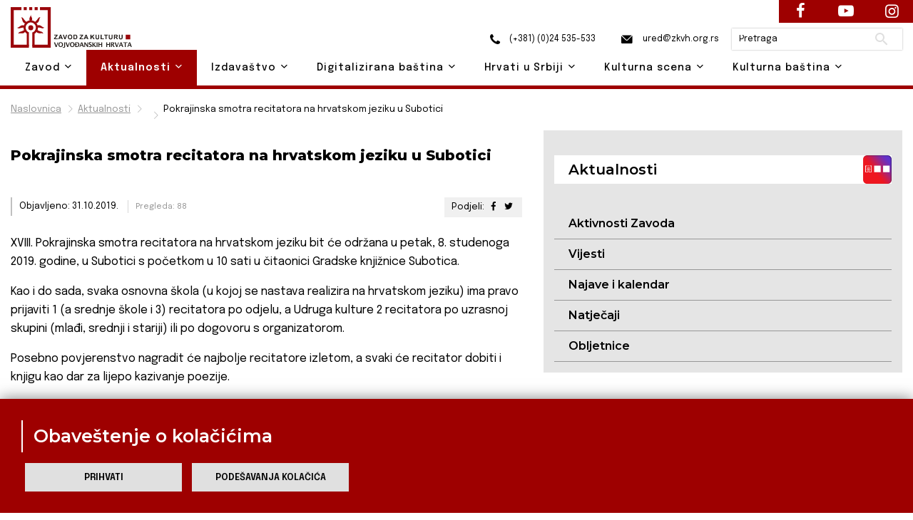

--- FILE ---
content_type: text/html; charset=UTF-8
request_url: https://www.zkvh.org.rs/aktualnosti-post/default/pokrajinska-smotra-recitatora-u-subotici
body_size: 10795
content:
<!DOCTYPE html>
<html lang="en">
    <head>

        <!-- Google tag (gtag.js) -->
        <script async src="https://www.googletagmanager.com/gtag/js?id=G-L8KRNWVJ4V"></script>
        <script>
            window.dataLayer = window.dataLayer || [];
            function gtag(){dataLayer.push(arguments);}
            gtag('js', new Date());

            gtag('config', 'G-L8KRNWVJ4V');
        </script>

        <base href="https://www.zkvh.org.rs/" />

        <!-- Basic Page Needs
        ================================================== -->
        <meta charset="utf-8">
                        <title>Pokrajinska smotra recitatora na hrvatskom jeziku u Subotici | Zavod za kulturu vojvođanskih Hrvata</title>

        <!-- Mobile Specific Metas
        ================================================== -->
        <meta http-equiv="X-UA-Compatible" content="IE=edge">
                        <meta name="description" content="Pokrajinska smotra recitatora na hrvatskom jeziku u Subotici | Zavod za kulturu vojvođanskih Hrvata">
        <meta name="viewport" content="width=device-width, initial-scale=1.0, maximum-scale=5.0">
        <meta name="author" content="Zavod za kulturu vojvođanskih Hrvata">
        <meta name="generator" content="Zavod za kulturu vojvođanskih Hrvata">

        <!-- og tags -->

                     <meta property="og:image" content="https://www.zkvh.org.rs/storage/app/media/no-image-450x300.png" />
               

        <!-- Favicon -->
        <link rel="shortcut icon" type="image/x-icon" href="https://www.zkvh.org.rs/themes/zkvh/assets/images/favicon.ico" />

        <link href="https://fonts.googleapis.com/css2?family=Epilogue:wght@100;200;300;400;500;600;700;800;900&display=swap" rel="stylesheet" />
        <link href="https://fonts.googleapis.com/css2?family=Montserrat:wght@100;200;300;400;500;600;700;800;900&display=swap" rel="stylesheet" />

        <!-- CSS
        ================================================== -->
        <!-- Themefisher Icon font -->
        <link rel="stylesheet" href="https://www.zkvh.org.rs/themes/zkvh/assets/plugins/themefisher-font/style.css">
        <!-- bootstrap.min css -->
        <link rel="stylesheet" href="https://www.zkvh.org.rs/themes/zkvh/assets/plugins/bootstrap/bootstrap.min.css">
        <!-- Lightbox.min css -->
                <!-- animation css -->
        <link rel="stylesheet" href="https://www.zkvh.org.rs/themes/zkvh/assets/plugins/animate/animate.css">
        <!-- Slick Carousel -->
        <link rel="stylesheet" href="https://www.zkvh.org.rs/themes/zkvh/assets/plugins/slick/slick.css">
        <!-- Main Stylesheet -->
        <link rel="stylesheet" href="https://www.zkvh.org.rs/themes/zkvh/assets/css/style.css">
        <link href="https://www.zkvh.org.rs/combine/c57111b0217e37cb7bfdf9a6ec4bfce9-1654773066" rel="stylesheet" />
        <!-- OSM Stylesheet -->
        <link rel="stylesheet" href="https://www.zkvh.org.rs/themes/zkvh/assets/css/osm/leaflet.css">
        <!-- OSM JavaScript -->
     
                <script src="https://www.zkvh.org.rs/themes/zkvh/assets/js/osm/leaflet.js"></script>

    </head>

        <body id="body">
    
        <!--
        Start Preloader
        ==================================== -->
        <div id="preloader">
            <div class='preloader'>
                <span></span>
                <span></span>
                <span></span>
                <span></span>
                <span></span>
                <span></span>
            </div>
        </div>
        <!--
        End Preloader
        ==================================== -->
    
        <!--
Fixed Navigation
==================================== -->
<header class="navigation fixed-top" id="header">
        <div class="container position-relative">        
        <a class="navbar-brand logo" href="https://www.zkvh.org.rs">
            <img loading="lazy" class="logo-default" src="https://www.zkvh.org.rs/storage/app/media/ZKVH-logo.svg" alt="Zavod za kulturu vojvođanskih Hrvata" />
                    </a>

        <div class="head">
            <a href="tel:+38124535533"><i class="zkvh-icons icon-phone"></i> (+381) (0)24 535-533</a>
            <a href="mailto:ured@zkvh.org.rs"><i class="zkvh-icons icon-mail"></i> ured@zkvh.org.rs</a>

            <div class="search-box">
                <form action="https://zkvh.org.rs/trazilica?q=" method="get">
                    <div class="ss-search-form">
                        <div class="ss-search-form__input">
                            <input name="q" type="text" placeholder="Pretraga" value="" autocomplete="off"  >
                            <button class="ss-search-form__submit" type="submit">Pretraži</button>
                        </div>
                                            </div>
                </form>
            </div>
        </div>
        
        <nav class="navbar navbar-expand-lg navbar-light px-0">
            
            <div class="navbar-collapse" id="navigation">
                <a href="#menu" class="mmenu-btn"><span></span></a>
                <ul class="navbar-nav text-center"><!-- ml-auto -->
    <li class="nav-item dropdown 
    " id='zavod'>
        <a class="nav-link dropdown-toggle" href="https://www.zkvh.org.rs/zavod" id="navbarDropdown02">
            Zavod <i class="tf-ion-chevron-down"></i>
        </a>
        <ul class="dropdown-menu" aria-labelledby="navbarDropdown02">
            <li><a class="dropdown-item " href="https://www.zkvh.org.rs/o-zavodu">O Zavodu</a></li>
            <li><a class="dropdown-item " href="https://www.zkvh.org.rs/uposlenici">Uposlenici</a></li>
            <li><a class="dropdown-item " href="https://www.zkvh.org.rs/upravni-odbor">Upravni odbor</a></li>
            <li><a class="dropdown-item " href="https://www.zkvh.org.rs/nadzorni-odbor">Nadzorni odbor</a></li>
            <li class="dropdown dropdown-submenu dropright">
                <a class="dropdown-item dropdown-toggle" href="#" id="dropdown0201" role="button" data-toggle="dropdown" aria-haspopup="true" aria-expanded="false">
                    Dokumenti 
                    <i class="tf-ion-chevron-down"></i>
                </a>
                <ul class="dropdown-menu" aria-labelledby="dropdown0201">
                    <li><a class="dropdown-item " href="storage/app/media/zavod/odluka-o-osnivanju.pdf" target="_blank">Odluka o osnivanju</a></li>
                    <li><a class="dropdown-item " href="storage/app/media/zavod/Statut ZKVH 2019.pdf" target="_blank">Statut</a></li>
                    <li><a class="dropdown-item " href="https://www.zkvh.org.rs/planovi">Planovi</a></li>
                    <li><a class="dropdown-item " href="https://www.zkvh.org.rs/izvjestaji">Izvještaji</a></li>
                    <li><a class="dropdown-item " href="https://www.zkvh.org.rs/javne-nabavke">Javne nabavke</a></li>
                      <li><a class="dropdown-item " href="https://www.zkvh.org.rs/dokumenti/pokrajinska-smotra-recitatora-u-subotici">Dokumenti</a></li>
                </ul>
            </li>
        </ul>
    </li>

    <li class="nav-item dropdown 
    active">
        <a class="nav-link dropdown-toggle" href="https://www.zkvh.org.rs/aktualnosti" id="navbarDropdown02">
            Aktualnosti <i class="tf-ion-chevron-down"></i>
        </a>
        <ul class="dropdown-menu" aria-labelledby="navbarDropdown02">
            <li><a class="dropdown-item " href="https://www.zkvh.org.rs/aktivnosti-zavoda/1">Aktivnosti Zavoda</a></li>
            <li><a class="dropdown-item " href="https://www.zkvh.org.rs/vijesti/1">Vijesti</a></li>
            <li><a class="dropdown-item " href=" /najave-i-kalendar/2026">Najave i kalendar</a></li>
            <li><a class="dropdown-item " href="https://www.zkvh.org.rs/natjecaji">Natječaji</a></li>
            <li><a class="dropdown-item " href="https://www.zkvh.org.rs/obljetnice/1">Obljetnice</a></li>
        </ul>
    </li>

    <li class="nav-item dropdown
     ">
        <a class="nav-link dropdown-toggle" href="https://www.zkvh.org.rs/izdavastvo" id="navbarDropdown02">
            Izdavaštvo <i class="tf-ion-chevron-down"></i>
        </a>
        <ul class="dropdown-menu" aria-labelledby="navbarDropdown02">
                        <li class="dropdown dropdown-submenu dropright">
                <a class="dropdown-item dropdown-toggle" href="#" id="dropdown0201" role="button" data-toggle="dropdown" aria-haspopup="true" aria-expanded="false">
                    Časopisi 
                    <i class="tf-ion-chevron-down"></i>
                </a>
                <ul class="dropdown-menu" aria-labelledby="dropdown0201">
                    <li><a class="dropdown-item " href="godisnjak-za-znanstvena-istrazivanja">Godišnjak za znanstvena istraživanja</a></li>
                    <li><a class="dropdown-item " href="https://www.zkvh.org.rs/nova-rijec">Nova riječ</a></li>
                </ul>
            </li>
            <li><a class="dropdown-item " href="https://www.zkvh.org.rs/knjige-izdavastva">Knjige</a></li>
                        <li class="dropdown dropdown-submenu dropright">
                                <a class="dropdown-item" href="https://www.zkvh.org.rs/knjizevne-nagrade" id="dropdown0201">
                    Književne nagrade 
                    <i class="tf-ion-chevron-down"></i>
                </a>
                <ul class="dropdown-menu" aria-labelledby="dropdown0201">
                                                        <li><a class="dropdown-item " href= 'knjizevne-nagrade-post/knjizevne-nagrade/emerik-pavic' >Emerik Pavić</a></li>
                                        <li><a class="dropdown-item " href= 'knjizevne-nagrade-post/knjizevne-nagrade/tomo-veres' >Tomo Vereš</a></li>
                                        <li><a class="dropdown-item " href= 'knjizevne-nagrade-post/knjizevne-nagrade/antun-gustav-matos' >Antun Gustav Matoš</a></li>
                                        <li><a class="dropdown-item " href= 'knjizevne-nagrade-post/knjizevne-nagrade/iso-velikanovic' >Iso Velikanović</a></li>
                                    </ul>
            </li>
            <li><a class="dropdown-item " href="https://www.zkvh.org.rs/izdanja-drugih-izdavaca">Izdanja drugih izdavača</a></li>
            <li><a class="dropdown-item " href="https://www.zkvh.org.rs/biblioteca-croatica">Biblioteca Croatica</a></li>
        </ul>
    </li>

    <li class="nav-item dropdown 
    ">
        <a class="nav-link dropdown-toggle" href="https://www.zkvh.org.rs/digitalizirana-bastina" id="navbarDropdown02">
            Digitalizirana baština <i class="tf-ion-chevron-down"></i>
        </a>
        <ul class="dropdown-menu" aria-labelledby="navbarDropdown02">
            <li><a class="dropdown-item " href="https://www.zkvh.org.rs/knjige/1">Knjige</a></li>
            <li><a class="dropdown-item " href="https://www.zkvh.org.rs/periodika/1">Periodika</a></li>
            <li><a class="dropdown-item " href="https://www.zkvh.org.rs/notna-grada">Notna građa</a></li>
            <li><a class="dropdown-item " href="https://www.zkvh.org.rs/topoteka">Topoteka</a></li>
        </ul>
    </li>

    <li class="nav-item dropdown ">
        <a class="nav-link dropdown-toggle" href="https://www.zkvh.org.rs/hrvati-u-srbiji" id="navbarDropdown02">
            Hrvati u Srbiji <i class="tf-ion-chevron-down"></i>
        </a>
        <ul class="dropdown-menu" aria-labelledby="navbarDropdown02">
            <li class="dropdown dropdown-submenu dropright">
                <a class="dropdown-item dropdown-toggle" href="#" id="dropdown0201" role="button" data-toggle="dropdown" aria-haspopup="true" aria-expanded="false">
                    Danas 
                    <i class="tf-ion-chevron-down"></i>
                </a>
                <ul class="dropdown-menu" aria-labelledby="dropdown0201">
                    <li><a class="dropdown-item " href="https://www.zkvh.org.rs/statistika/1">Statistika</a></li>
                    <li><a class="dropdown-item " href="https://www.zkvh.org.rs/simboli/1">Simboli</a></li>
                    <li><a class="dropdown-item " href="https://www.zkvh.org.rs/institucije/1">Institucije</a></li>
                    <li><a class="dropdown-item " href="https://www.zkvh.org.rs/praznici/1">Praznici</a></li>
                </ul>
            </li>
            <li><a class="dropdown-item " href="https://www.zkvh.org.rs/povijest/1">  Povijest</a></li>
            <li><a class="dropdown-item " href="https://www.zkvh.org.rs/jezik/1">Jezik</a></li>
            <li><a class="dropdown-item " href="https://www.zkvh.org.rs/znamenite-osobe/1">Znamenite osobe</a></li>
            <li><a class="dropdown-item " href="https://www.zkvh.org.rs/jeste-li-znali/1">Jeste li znali?</a></li>
        </ul>
    </li>

    <li class="nav-item dropdown ">
        <a class="nav-link dropdown-toggle" href="https://www.zkvh.org.rs/kulturna-scena" id="navbarDropdown02">
            Kulturna scena <i class="tf-ion-chevron-down"></i>
        </a>
        <ul class="dropdown-menu" aria-labelledby="navbarDropdown02">
                        <li class="dropdown dropdown-submenu dropleft">
                <a class="dropdown-item dropdown-toggle" href="#" id="dropdown0201" role="button" data-toggle="dropdown" aria-haspopup="true" aria-expanded="false">
                    Udruge kulture 
                    <i class="tf-ion-chevron-down"></i>
                </a>
                <ul class="dropdown-menu" aria-labelledby="dropdown0201">
                    <li><a class="dropdown-item " href="https://www.zkvh.org.rs/backa/1">Bačka</a></li>
                    <li><a class="dropdown-item " href="https://www.zkvh.org.rs/srijem/1">Srijem</a></li>
                    <li><a class="dropdown-item " href="https://www.zkvh.org.rs/banat/1">Banat</a></li>
                    <li><a class="dropdown-item " href="https://www.zkvh.org.rs/beograd-i-ostatak-srbije/1">Beograd i ostatak Srbije</a></li>
                    <li><a class="dropdown-item " href="https://www.zkvh.org.rs/lista-svih-udruga">Lista svih udruga</a></li>
                </ul>
            </li>
            <li class="dropdown dropdown-submenu dropleft">
                <a class="dropdown-item dropdown-toggle" href="#" id="dropdown0201" role="button" data-toggle="dropdown" aria-haspopup="true" aria-expanded="false">
                    Manifestacije 
                    <i class="tf-ion-chevron-down"></i>
                </a>
                <ul class="dropdown-menu" aria-labelledby="dropdown0201">
                    <li><a class="dropdown-item " href="https://www.zkvh.org.rs/knjizevne-manifestacije/1">Književne manifestacije</a></li>
                    <li><a class="dropdown-item " href="https://www.zkvh.org.rs/likovne-manifestacije/1">Likovne manifestacije</a></li>
                    <li><a class="dropdown-item " href="https://www.zkvh.org.rs/glazbene-manifestacije/1">Glazbene manifestacije</a></li>
                    <li><a class="dropdown-item " href="https://www.zkvh.org.rs/kazalisne-manifestacije">Kazališne manifestacije</a></li>
                    <li><a class="dropdown-item " href="https://www.zkvh.org.rs/filmske-manifestacije/1">Filmske manifestacije</a></li>
                    <li><a class="dropdown-item " href="https://www.zkvh.org.rs/folklorne-manifestacije/1">Folklorne manifestacije</a></li>
                    <li><a class="dropdown-item " href="https://www.zkvh.org.rs/gastronomske-manifestacije/1">Gastronomske manifestacije</a></li>
                    <li><a class="dropdown-item " href="https://www.zkvh.org.rs/vjersko-kulturne-manifestacije/1">Vjersko - kulturne manifestacije</a></li>
                    <li><a class="dropdown-item " href="https://www.zkvh.org.rs/ostale-manifestacije/1">Ostale manifestacije</a></li>
                    <li><a class="dropdown-item " href="https://www.zkvh.org.rs/lista-svih-manifestacija">Lista svih manifestacija</a></li>
                </ul>
            </li>
            <li><a class="dropdown-item " href="kulturna-mapa">Kulturna mapa</a></li>
        </ul>
    </li>

    <li class="nav-item dropdown ">
        <a class="nav-link dropdown-toggle" href="https://www.zkvh.org.rs/kulturna-bastina" id="navbarDropdown02">
            Kulturna baština <i class="tf-ion-chevron-down"></i>
        </a>
        <ul class="dropdown-menu drop-right0" aria-labelledby="navbarDropdown02">
            <li class="dropdown dropdown-submenu dropleft">
                <a class="dropdown-item dropdown-toggle" href="#" id="dropdown0201" role="button" data-toggle="dropdown" aria-haspopup="true" aria-expanded="false">
                    Tradicijska kultura 
                    <i class="tf-ion-chevron-down"></i>
                </a>
                <ul class="dropdown-menu" aria-labelledby="dropdown0201">
                                        <li class="dropdown dropdown-submenu dropleft">
                        <a class="dropdown-item dropdown-toggle" href="#" id="dropdown0201" role="button" data-toggle="dropdown" aria-haspopup="true" aria-expanded="false">
                            Narodna nošnja
                            <i class="tf-ion-chevron-down"></i>
                        </a>
                        <ul class="dropdown-menu" aria-labelledby="dropdown0201">
                            <li><a class="dropdown-item " href="https://www.zkvh.org.rs/bunjevacka-narodna-nosnja/1">Bunjevačka</a></li>
                            <li><a class="dropdown-item " href="https://www.zkvh.org.rs/sokacka-narodna-nosnja/1">Šokačka</a></li>
                            <li><a class="dropdown-item " href="https://www.zkvh.org.rs/srijemska-narodna-nosnja/1">Srijemska</a></li>
                            <li><a class="dropdown-item " href="https://www.zkvh.org.rs/banatska-narodna-nosnja/1">Banatska</a></li>
                        </ul>
                    </li>
                                        <li class="dropdown dropdown-submenu dropleft">
                        <a class="dropdown-item dropdown-toggle" href="kuhinja" id="dropdown0201" role="button" data-toggle="dropdown" aria-haspopup="true" aria-expanded="false">
                            Kuhinja
                            <i class="tf-ion-chevron-down"></i>
                        </a>
                        <ul class="dropdown-menu" aria-labelledby="dropdown0201">
                            <li><a class="dropdown-item " href="https://www.zkvh.org.rs/bunjevacka-kuhinja/1">Bunjevačka</a></li>
                            <li><a class="dropdown-item " href="https://www.zkvh.org.rs/sokacka-kuhinja/1">Šokačka</a></li>
                            <li><a class="dropdown-item " href="https://www.zkvh.org.rs/srijemska-kuhinja/1">Srijemska</a></li>
                            <li><a class="dropdown-item " href="https://www.zkvh.org.rs/banatska-kuhinja/1">Banatska</a></li>
                        </ul>
                    </li>
                                        <li class="dropdown dropdown-submenu dropleft">
                        <a class="dropdown-item dropdown-toggle" href="narodni-obicaji" id="dropdown0201" role="button" data-toggle="dropdown" aria-haspopup="true" aria-expanded="false">
                            Narodni običaji
                            <i class="tf-ion-chevron-down"></i>
                        </a>
                        <ul class="dropdown-menu" aria-labelledby="dropdown0201">
                            <li><a class="dropdown-item " href="https://www.zkvh.org.rs/bunjevacki-narodni-obicaji/1">Bunjevački</a></li>
                            <li><a class="dropdown-item " href="https://www.zkvh.org.rs/sokacki-narodni-obicaji/1">Šokački</a></li>
                            <li><a class="dropdown-item " href="https://www.zkvh.org.rs/srijemski-narodni-obicaji/1">Srijemski</a></li>
                            <li><a class="dropdown-item " href="https://www.zkvh.org.rs/banatski-narodni-obicaji/1">Banatski</a></li>
                        </ul>
                    </li>
                                        <li class="dropdown dropdown-submenu dropleft">
                        <a class="dropdown-item dropdown-toggle" href="stari-zanati" id="dropdown0201" role="button" data-toggle="dropdown" aria-haspopup="true" aria-expanded="false">
                            Stari zanati
                            <i class="tf-ion-chevron-down"></i>
                        </a>
                        <ul class="dropdown-menu" aria-labelledby="dropdown0201">
                            <li><a class="dropdown-item " href="https://www.zkvh.org.rs/bunjevacki-stari-zanati/1">Bunjevački</a></li>
                            <li><a class="dropdown-item " href="https://www.zkvh.org.rs/sokacki-stari-zanati/1">Šokački</a></li>
                            <li><a class="dropdown-item " href="https://www.zkvh.org.rs/srijemski-stari-zanati/1">Srijemski</a></li>
                            <li><a class="dropdown-item " href="https://www.zkvh.org.rs/banatski-stari-zanati/1">Banatski</a></li>
                        </ul>
                    </li>
                </ul>
            </li>
            <li class="dropdown dropdown-submenu dropleft">
                <a class="dropdown-item dropdown-toggle" href="#" id="dropdown0201" role="button" data-toggle="dropdown" aria-haspopup="true" aria-expanded="false">
                    Nematerijalna kulturna baština 
                    <i class="tf-ion-chevron-down"></i>
                </a>
                <ul class="dropdown-menu" aria-labelledby="dropdown0201">
                    <li class="dropdown dropdown-submenu dropleft">
                        <a class="dropdown-item dropdown-toggle" href="crkve" id="dropdown0201" role="button" data-toggle="dropdown" aria-haspopup="true" aria-expanded="false">
                            Nematerijalna kulturna baština Hrvata u Srbiji 
                            <i class="tf-ion-chevron-down"></i>
                        </a>
                        <ul class="dropdown-menu" aria-labelledby="dropdown0201">
                            <li><a class="dropdown-item " href="https://www.zkvh.org.rs/o-projektu">O projektu NKB Hrvata u Srbiji – Živa baština</a></li>
                            <li><a class="dropdown-item " href="https://www.zkvh.org.rs/katalog-nkb-hrvata-u-srbiji/1">Katalog NKB Hrvata u Srbiji – Živa baština</a></li>
                        </ul>
                    </li>
                    <li><a class="dropdown-item" href="http://www.nkns.rs/cyr/elementi-nkns" target="_blank">Nematerijalna kulturna baština Republike Srbije</a></li>
                    <li><a class="dropdown-item" href=" https://min-kulture.gov.hr/izdvojeno/kulturna-bastina/vrste-kulturne-bastine/nematerijalna-kulturna-bastina/371" target="_blank">Nematerijalna kulturna baština Republike Hrvatske</a></li>
                </ul>
            </li>
                        <li class="dropdown dropdown-submenu dropleft">
                <a class="dropdown-item dropdown-toggle" href="#" id="dropdown0201" role="button" data-toggle="dropdown" aria-haspopup="true" aria-expanded="false">
                    Materijalna kulturna baština 
                    <i class="tf-ion-chevron-down"></i>
                </a>
                <ul class="dropdown-menu" aria-labelledby="dropdown0201">
                                        <li class="dropdown dropdown-submenu dropleft">
                        <a class="dropdown-item dropdown-toggle" href="crkve" id="dropdown0201" role="button" data-toggle="dropdown" aria-haspopup="true" aria-expanded="false">
                           Sakralni objekti
                            <i class="tf-ion-chevron-down"></i>
                        </a>
                        <ul class="dropdown-menu" aria-labelledby="dropdown0201">
                            <li><a class="dropdown-item " href="https://www.zkvh.org.rs/sakralni-objekti-backa/1">Bačka</a></li>
                            <li><a class="dropdown-item " href="https://www.zkvh.org.rs/sakralni-objekti-srijem">Srijem</a></li>
                            <li><a class="dropdown-item " href="https://www.zkvh.org.rs/sakralni-objekti-banat">Banat</a></li>
                            <li><a class="dropdown-item " href="https://www.zkvh.org.rs/sakralni-objekti-beograd-i-ostatak-srbije">Beograd i ostatak Srbije</a></li>
                            <li><a class="dropdown-item " href="https://www.zkvh.org.rs/lista-svih-sakralnih-objekata">Lista svih sakralnih objekata</a></li>
                        </ul>
                    </li>
                    <li><a class="dropdown-item " href="https://www.zkvh.org.rs/etno-kuce">Etno kuće</a></li>
                </ul>
            </li>
        </ul>
    </li>
                        </ul>                <nav id="menu"><ul class="navbar-nav text-center"><!-- ml-auto -->
    <li class="nav-item dropdown 
    " id='zavod'>
        <a class="nav-link dropdown-toggle" href="https://www.zkvh.org.rs/zavod" id="navbarDropdown02">
            Zavod <i class="tf-ion-chevron-down"></i>
        </a>
        <ul class="dropdown-menu" aria-labelledby="navbarDropdown02">
            <li><a class="dropdown-item " href="https://www.zkvh.org.rs/o-zavodu">O Zavodu</a></li>
            <li><a class="dropdown-item " href="https://www.zkvh.org.rs/uposlenici">Uposlenici</a></li>
            <li><a class="dropdown-item " href="https://www.zkvh.org.rs/upravni-odbor">Upravni odbor</a></li>
            <li><a class="dropdown-item " href="https://www.zkvh.org.rs/nadzorni-odbor">Nadzorni odbor</a></li>
            <li class="dropdown dropdown-submenu dropright">
                <a class="dropdown-item dropdown-toggle" href="#" id="dropdown0201" role="button" data-toggle="dropdown" aria-haspopup="true" aria-expanded="false">
                    Dokumenti 
                    <i class="tf-ion-chevron-down"></i>
                </a>
                <ul class="dropdown-menu" aria-labelledby="dropdown0201">
                    <li><a class="dropdown-item " href="storage/app/media/zavod/odluka-o-osnivanju.pdf" target="_blank">Odluka o osnivanju</a></li>
                    <li><a class="dropdown-item " href="storage/app/media/zavod/Statut ZKVH 2019.pdf" target="_blank">Statut</a></li>
                    <li><a class="dropdown-item " href="https://www.zkvh.org.rs/planovi">Planovi</a></li>
                    <li><a class="dropdown-item " href="https://www.zkvh.org.rs/izvjestaji">Izvještaji</a></li>
                    <li><a class="dropdown-item " href="https://www.zkvh.org.rs/javne-nabavke">Javne nabavke</a></li>
                      <li><a class="dropdown-item " href="https://www.zkvh.org.rs/dokumenti/pokrajinska-smotra-recitatora-u-subotici">Dokumenti</a></li>
                </ul>
            </li>
        </ul>
    </li>

    <li class="nav-item dropdown 
    active">
        <a class="nav-link dropdown-toggle" href="https://www.zkvh.org.rs/aktualnosti" id="navbarDropdown02">
            Aktualnosti <i class="tf-ion-chevron-down"></i>
        </a>
        <ul class="dropdown-menu" aria-labelledby="navbarDropdown02">
            <li><a class="dropdown-item " href="https://www.zkvh.org.rs/aktivnosti-zavoda/1">Aktivnosti Zavoda</a></li>
            <li><a class="dropdown-item " href="https://www.zkvh.org.rs/vijesti/1">Vijesti</a></li>
            <li><a class="dropdown-item " href=" /najave-i-kalendar/2026">Najave i kalendar</a></li>
            <li><a class="dropdown-item " href="https://www.zkvh.org.rs/natjecaji">Natječaji</a></li>
            <li><a class="dropdown-item " href="https://www.zkvh.org.rs/obljetnice/1">Obljetnice</a></li>
        </ul>
    </li>

    <li class="nav-item dropdown
     ">
        <a class="nav-link dropdown-toggle" href="https://www.zkvh.org.rs/izdavastvo" id="navbarDropdown02">
            Izdavaštvo <i class="tf-ion-chevron-down"></i>
        </a>
        <ul class="dropdown-menu" aria-labelledby="navbarDropdown02">
                        <li class="dropdown dropdown-submenu dropright">
                <a class="dropdown-item dropdown-toggle" href="#" id="dropdown0201" role="button" data-toggle="dropdown" aria-haspopup="true" aria-expanded="false">
                    Časopisi 
                    <i class="tf-ion-chevron-down"></i>
                </a>
                <ul class="dropdown-menu" aria-labelledby="dropdown0201">
                    <li><a class="dropdown-item " href="godisnjak-za-znanstvena-istrazivanja">Godišnjak za znanstvena istraživanja</a></li>
                    <li><a class="dropdown-item " href="https://www.zkvh.org.rs/nova-rijec">Nova riječ</a></li>
                </ul>
            </li>
            <li><a class="dropdown-item " href="https://www.zkvh.org.rs/knjige-izdavastva">Knjige</a></li>
                        <li class="dropdown dropdown-submenu dropright">
                                <a class="dropdown-item" href="https://www.zkvh.org.rs/knjizevne-nagrade" id="dropdown0201">
                    Književne nagrade 
                    <i class="tf-ion-chevron-down"></i>
                </a>
                <ul class="dropdown-menu" aria-labelledby="dropdown0201">
                                                        <li><a class="dropdown-item " href= 'knjizevne-nagrade-post/knjizevne-nagrade/emerik-pavic' >Emerik Pavić</a></li>
                                        <li><a class="dropdown-item " href= 'knjizevne-nagrade-post/knjizevne-nagrade/tomo-veres' >Tomo Vereš</a></li>
                                        <li><a class="dropdown-item " href= 'knjizevne-nagrade-post/knjizevne-nagrade/antun-gustav-matos' >Antun Gustav Matoš</a></li>
                                        <li><a class="dropdown-item " href= 'knjizevne-nagrade-post/knjizevne-nagrade/iso-velikanovic' >Iso Velikanović</a></li>
                                    </ul>
            </li>
            <li><a class="dropdown-item " href="https://www.zkvh.org.rs/izdanja-drugih-izdavaca">Izdanja drugih izdavača</a></li>
            <li><a class="dropdown-item " href="https://www.zkvh.org.rs/biblioteca-croatica">Biblioteca Croatica</a></li>
        </ul>
    </li>

    <li class="nav-item dropdown 
    ">
        <a class="nav-link dropdown-toggle" href="https://www.zkvh.org.rs/digitalizirana-bastina" id="navbarDropdown02">
            Digitalizirana baština <i class="tf-ion-chevron-down"></i>
        </a>
        <ul class="dropdown-menu" aria-labelledby="navbarDropdown02">
            <li><a class="dropdown-item " href="https://www.zkvh.org.rs/knjige/1">Knjige</a></li>
            <li><a class="dropdown-item " href="https://www.zkvh.org.rs/periodika/1">Periodika</a></li>
            <li><a class="dropdown-item " href="https://www.zkvh.org.rs/notna-grada">Notna građa</a></li>
            <li><a class="dropdown-item " href="https://www.zkvh.org.rs/topoteka">Topoteka</a></li>
        </ul>
    </li>

    <li class="nav-item dropdown ">
        <a class="nav-link dropdown-toggle" href="https://www.zkvh.org.rs/hrvati-u-srbiji" id="navbarDropdown02">
            Hrvati u Srbiji <i class="tf-ion-chevron-down"></i>
        </a>
        <ul class="dropdown-menu" aria-labelledby="navbarDropdown02">
            <li class="dropdown dropdown-submenu dropright">
                <a class="dropdown-item dropdown-toggle" href="#" id="dropdown0201" role="button" data-toggle="dropdown" aria-haspopup="true" aria-expanded="false">
                    Danas 
                    <i class="tf-ion-chevron-down"></i>
                </a>
                <ul class="dropdown-menu" aria-labelledby="dropdown0201">
                    <li><a class="dropdown-item " href="https://www.zkvh.org.rs/statistika/1">Statistika</a></li>
                    <li><a class="dropdown-item " href="https://www.zkvh.org.rs/simboli/1">Simboli</a></li>
                    <li><a class="dropdown-item " href="https://www.zkvh.org.rs/institucije/1">Institucije</a></li>
                    <li><a class="dropdown-item " href="https://www.zkvh.org.rs/praznici/1">Praznici</a></li>
                </ul>
            </li>
            <li><a class="dropdown-item " href="https://www.zkvh.org.rs/povijest/1">  Povijest</a></li>
            <li><a class="dropdown-item " href="https://www.zkvh.org.rs/jezik/1">Jezik</a></li>
            <li><a class="dropdown-item " href="https://www.zkvh.org.rs/znamenite-osobe/1">Znamenite osobe</a></li>
            <li><a class="dropdown-item " href="https://www.zkvh.org.rs/jeste-li-znali/1">Jeste li znali?</a></li>
        </ul>
    </li>

    <li class="nav-item dropdown ">
        <a class="nav-link dropdown-toggle" href="https://www.zkvh.org.rs/kulturna-scena" id="navbarDropdown02">
            Kulturna scena <i class="tf-ion-chevron-down"></i>
        </a>
        <ul class="dropdown-menu" aria-labelledby="navbarDropdown02">
                        <li class="dropdown dropdown-submenu dropleft">
                <a class="dropdown-item dropdown-toggle" href="#" id="dropdown0201" role="button" data-toggle="dropdown" aria-haspopup="true" aria-expanded="false">
                    Udruge kulture 
                    <i class="tf-ion-chevron-down"></i>
                </a>
                <ul class="dropdown-menu" aria-labelledby="dropdown0201">
                    <li><a class="dropdown-item " href="https://www.zkvh.org.rs/backa/1">Bačka</a></li>
                    <li><a class="dropdown-item " href="https://www.zkvh.org.rs/srijem/1">Srijem</a></li>
                    <li><a class="dropdown-item " href="https://www.zkvh.org.rs/banat/1">Banat</a></li>
                    <li><a class="dropdown-item " href="https://www.zkvh.org.rs/beograd-i-ostatak-srbije/1">Beograd i ostatak Srbije</a></li>
                    <li><a class="dropdown-item " href="https://www.zkvh.org.rs/lista-svih-udruga">Lista svih udruga</a></li>
                </ul>
            </li>
            <li class="dropdown dropdown-submenu dropleft">
                <a class="dropdown-item dropdown-toggle" href="#" id="dropdown0201" role="button" data-toggle="dropdown" aria-haspopup="true" aria-expanded="false">
                    Manifestacije 
                    <i class="tf-ion-chevron-down"></i>
                </a>
                <ul class="dropdown-menu" aria-labelledby="dropdown0201">
                    <li><a class="dropdown-item " href="https://www.zkvh.org.rs/knjizevne-manifestacije/1">Književne manifestacije</a></li>
                    <li><a class="dropdown-item " href="https://www.zkvh.org.rs/likovne-manifestacije/1">Likovne manifestacije</a></li>
                    <li><a class="dropdown-item " href="https://www.zkvh.org.rs/glazbene-manifestacije/1">Glazbene manifestacije</a></li>
                    <li><a class="dropdown-item " href="https://www.zkvh.org.rs/kazalisne-manifestacije">Kazališne manifestacije</a></li>
                    <li><a class="dropdown-item " href="https://www.zkvh.org.rs/filmske-manifestacije/1">Filmske manifestacije</a></li>
                    <li><a class="dropdown-item " href="https://www.zkvh.org.rs/folklorne-manifestacije/1">Folklorne manifestacije</a></li>
                    <li><a class="dropdown-item " href="https://www.zkvh.org.rs/gastronomske-manifestacije/1">Gastronomske manifestacije</a></li>
                    <li><a class="dropdown-item " href="https://www.zkvh.org.rs/vjersko-kulturne-manifestacije/1">Vjersko - kulturne manifestacije</a></li>
                    <li><a class="dropdown-item " href="https://www.zkvh.org.rs/ostale-manifestacije/1">Ostale manifestacije</a></li>
                    <li><a class="dropdown-item " href="https://www.zkvh.org.rs/lista-svih-manifestacija">Lista svih manifestacija</a></li>
                </ul>
            </li>
            <li><a class="dropdown-item " href="kulturna-mapa">Kulturna mapa</a></li>
        </ul>
    </li>

    <li class="nav-item dropdown ">
        <a class="nav-link dropdown-toggle" href="https://www.zkvh.org.rs/kulturna-bastina" id="navbarDropdown02">
            Kulturna baština <i class="tf-ion-chevron-down"></i>
        </a>
        <ul class="dropdown-menu drop-right0" aria-labelledby="navbarDropdown02">
            <li class="dropdown dropdown-submenu dropleft">
                <a class="dropdown-item dropdown-toggle" href="#" id="dropdown0201" role="button" data-toggle="dropdown" aria-haspopup="true" aria-expanded="false">
                    Tradicijska kultura 
                    <i class="tf-ion-chevron-down"></i>
                </a>
                <ul class="dropdown-menu" aria-labelledby="dropdown0201">
                                        <li class="dropdown dropdown-submenu dropleft">
                        <a class="dropdown-item dropdown-toggle" href="#" id="dropdown0201" role="button" data-toggle="dropdown" aria-haspopup="true" aria-expanded="false">
                            Narodna nošnja
                            <i class="tf-ion-chevron-down"></i>
                        </a>
                        <ul class="dropdown-menu" aria-labelledby="dropdown0201">
                            <li><a class="dropdown-item " href="https://www.zkvh.org.rs/bunjevacka-narodna-nosnja/1">Bunjevačka</a></li>
                            <li><a class="dropdown-item " href="https://www.zkvh.org.rs/sokacka-narodna-nosnja/1">Šokačka</a></li>
                            <li><a class="dropdown-item " href="https://www.zkvh.org.rs/srijemska-narodna-nosnja/1">Srijemska</a></li>
                            <li><a class="dropdown-item " href="https://www.zkvh.org.rs/banatska-narodna-nosnja/1">Banatska</a></li>
                        </ul>
                    </li>
                                        <li class="dropdown dropdown-submenu dropleft">
                        <a class="dropdown-item dropdown-toggle" href="kuhinja" id="dropdown0201" role="button" data-toggle="dropdown" aria-haspopup="true" aria-expanded="false">
                            Kuhinja
                            <i class="tf-ion-chevron-down"></i>
                        </a>
                        <ul class="dropdown-menu" aria-labelledby="dropdown0201">
                            <li><a class="dropdown-item " href="https://www.zkvh.org.rs/bunjevacka-kuhinja/1">Bunjevačka</a></li>
                            <li><a class="dropdown-item " href="https://www.zkvh.org.rs/sokacka-kuhinja/1">Šokačka</a></li>
                            <li><a class="dropdown-item " href="https://www.zkvh.org.rs/srijemska-kuhinja/1">Srijemska</a></li>
                            <li><a class="dropdown-item " href="https://www.zkvh.org.rs/banatska-kuhinja/1">Banatska</a></li>
                        </ul>
                    </li>
                                        <li class="dropdown dropdown-submenu dropleft">
                        <a class="dropdown-item dropdown-toggle" href="narodni-obicaji" id="dropdown0201" role="button" data-toggle="dropdown" aria-haspopup="true" aria-expanded="false">
                            Narodni običaji
                            <i class="tf-ion-chevron-down"></i>
                        </a>
                        <ul class="dropdown-menu" aria-labelledby="dropdown0201">
                            <li><a class="dropdown-item " href="https://www.zkvh.org.rs/bunjevacki-narodni-obicaji/1">Bunjevački</a></li>
                            <li><a class="dropdown-item " href="https://www.zkvh.org.rs/sokacki-narodni-obicaji/1">Šokački</a></li>
                            <li><a class="dropdown-item " href="https://www.zkvh.org.rs/srijemski-narodni-obicaji/1">Srijemski</a></li>
                            <li><a class="dropdown-item " href="https://www.zkvh.org.rs/banatski-narodni-obicaji/1">Banatski</a></li>
                        </ul>
                    </li>
                                        <li class="dropdown dropdown-submenu dropleft">
                        <a class="dropdown-item dropdown-toggle" href="stari-zanati" id="dropdown0201" role="button" data-toggle="dropdown" aria-haspopup="true" aria-expanded="false">
                            Stari zanati
                            <i class="tf-ion-chevron-down"></i>
                        </a>
                        <ul class="dropdown-menu" aria-labelledby="dropdown0201">
                            <li><a class="dropdown-item " href="https://www.zkvh.org.rs/bunjevacki-stari-zanati/1">Bunjevački</a></li>
                            <li><a class="dropdown-item " href="https://www.zkvh.org.rs/sokacki-stari-zanati/1">Šokački</a></li>
                            <li><a class="dropdown-item " href="https://www.zkvh.org.rs/srijemski-stari-zanati/1">Srijemski</a></li>
                            <li><a class="dropdown-item " href="https://www.zkvh.org.rs/banatski-stari-zanati/1">Banatski</a></li>
                        </ul>
                    </li>
                </ul>
            </li>
            <li class="dropdown dropdown-submenu dropleft">
                <a class="dropdown-item dropdown-toggle" href="#" id="dropdown0201" role="button" data-toggle="dropdown" aria-haspopup="true" aria-expanded="false">
                    Nematerijalna kulturna baština 
                    <i class="tf-ion-chevron-down"></i>
                </a>
                <ul class="dropdown-menu" aria-labelledby="dropdown0201">
                    <li class="dropdown dropdown-submenu dropleft">
                        <a class="dropdown-item dropdown-toggle" href="crkve" id="dropdown0201" role="button" data-toggle="dropdown" aria-haspopup="true" aria-expanded="false">
                            Nematerijalna kulturna baština Hrvata u Srbiji 
                            <i class="tf-ion-chevron-down"></i>
                        </a>
                        <ul class="dropdown-menu" aria-labelledby="dropdown0201">
                            <li><a class="dropdown-item " href="https://www.zkvh.org.rs/o-projektu">O projektu NKB Hrvata u Srbiji – Živa baština</a></li>
                            <li><a class="dropdown-item " href="https://www.zkvh.org.rs/katalog-nkb-hrvata-u-srbiji/1">Katalog NKB Hrvata u Srbiji – Živa baština</a></li>
                        </ul>
                    </li>
                    <li><a class="dropdown-item" href="http://www.nkns.rs/cyr/elementi-nkns" target="_blank">Nematerijalna kulturna baština Republike Srbije</a></li>
                    <li><a class="dropdown-item" href=" https://min-kulture.gov.hr/izdvojeno/kulturna-bastina/vrste-kulturne-bastine/nematerijalna-kulturna-bastina/371" target="_blank">Nematerijalna kulturna baština Republike Hrvatske</a></li>
                </ul>
            </li>
                        <li class="dropdown dropdown-submenu dropleft">
                <a class="dropdown-item dropdown-toggle" href="#" id="dropdown0201" role="button" data-toggle="dropdown" aria-haspopup="true" aria-expanded="false">
                    Materijalna kulturna baština 
                    <i class="tf-ion-chevron-down"></i>
                </a>
                <ul class="dropdown-menu" aria-labelledby="dropdown0201">
                                        <li class="dropdown dropdown-submenu dropleft">
                        <a class="dropdown-item dropdown-toggle" href="crkve" id="dropdown0201" role="button" data-toggle="dropdown" aria-haspopup="true" aria-expanded="false">
                           Sakralni objekti
                            <i class="tf-ion-chevron-down"></i>
                        </a>
                        <ul class="dropdown-menu" aria-labelledby="dropdown0201">
                            <li><a class="dropdown-item " href="https://www.zkvh.org.rs/sakralni-objekti-backa/1">Bačka</a></li>
                            <li><a class="dropdown-item " href="https://www.zkvh.org.rs/sakralni-objekti-srijem">Srijem</a></li>
                            <li><a class="dropdown-item " href="https://www.zkvh.org.rs/sakralni-objekti-banat">Banat</a></li>
                            <li><a class="dropdown-item " href="https://www.zkvh.org.rs/sakralni-objekti-beograd-i-ostatak-srbije">Beograd i ostatak Srbije</a></li>
                            <li><a class="dropdown-item " href="https://www.zkvh.org.rs/lista-svih-sakralnih-objekata">Lista svih sakralnih objekata</a></li>
                        </ul>
                    </li>
                    <li><a class="dropdown-item " href="https://www.zkvh.org.rs/etno-kuce">Etno kuće</a></li>
                </ul>
            </li>
        </ul>
    </li>
                        </ul></nav>
            </div>
        </nav>
        
    </div>
    
    <div class="zr-socialmedia-links social-media">        
			<a 		
				rel="nofollow" 
		
				target="_blank" 
		
		title="facebook"
		href="https://www.facebook.com/Zavod-za-kulturu-vojvo%C4%91anskih-Hrvata-494202430631161/"
		class="facebook" > 
        <i class="zkvh-icons icon-facebook"></i>       
		</a>        	
			<a 		
		
				target="_blank" 
		
		title="youtube"
		href="https://www.youtube.com/channel/UCU6iXCNXCnYXuv5FPok1_dw"
		class="youtube" > 
        <i class="zkvh-icons icon-youtube"></i>       
		</a>        	
			<a 		
		
				target="_blank" 
		
		title="instagram"
		href="https://www.instagram.com/zkvh_official/"
		class="instagram" > 
        <i class="zkvh-icons icon-instagram"></i>       
		</a>        	
	        
    </div>
</header>
<!--
End Fixed Navigation
==================================== -->        <div class="clear"></div>
        
        <div class="wrapper">
            <div class="page-height">
                <div class="container">
    
     <div class="breadcrumbs">
        <ul>
            <li><a href="/">Naslovnica</a></li>
            <li><a href="https://www.zkvh.org.rs/aktualnosti">Aktualnosti</a></li>
            <li><a href="/default/"></a></li>
            <span class="breadcrumb_currentcategory">Pokrajinska smotra recitatora na hrvatskom jeziku u Subotici</span>
        </ul>
    </div>
  
    
    <div class="row">
        <div class="col-lg-7 col-md-12 col-sm-12 col-12 mt-20 post-page">
            
             
            
            
            

            

            

                       
            <h2>Pokrajinska smotra recitatora na hrvatskom jeziku u Subotici</h2>
            <div class="d-block w-100 py-4 float-left">
                <div class="share float-right">
                    Podjeli:
                                                                    <a href="https://www.facebook.com/sharer/sharer.php?u=https%3A%2F%2Fwww.zkvh.org.rs%2Faktualnosti-post%2Fdefault%2Fpokrajinska-smotra-recitatora-u-subotici" title="Share on Facebook" target="_blank" class="facebook"><i class="zkvh-icons icon-facebook"></i></a>
                                                                                            <a href="https://twitter.com/share?url=https%3A%2F%2Fwww.zkvh.org.rs%2Faktualnosti-post%2Fdefault%2Fpokrajinska-smotra-recitatora-u-subotici&amp;text=Aktualnosti+post" title="Share on Twitter" target="_blank" class="twitter"><i class="zkvh-icons icon-twitter"></i></a>
                                                                                                                                                                                                </div>

                
                <p class="info">
                    Objavljeno: 31.10.2019.

                    <span class="review">Pregleda: 88</span>
                </p>
            </div>
            
            
                        <div class="content"><p>XVIII. Pokrajinska smotra recitatora na hrvatskom jeziku bit će održana u petak, 8. studenoga 2019. godine, u Subotici s početkom u 10 sati u čitaonici Gradske knjižnice Subotica.</p>
<p>Kao i do sada, svaka osnovna škola (u kojoj se nastava realizira na hrvatskom jeziku) ima pravo prijaviti 1 (a srednje škole i 3) recitatora po odjelu, a Udruga kulture 2 recitatora po uzrasnoj skupini (mlađi, srednji i stariji) ili po dogovoru s organizatorom.</p>
<p>Posebno povjerenstvo nagradit će najbolje recitatore izletom, a svaki će recitator dobiti i knjigu kao dar za lijepo kazivanje poezije.</p>
<p><em></em></p></div>


            

            

                       
          
                                    <div id="next-prev" class="prev-next-post d-table align-middle w-100">
                            <div class="prev-post w-50 d-table-cell align-middle">
                    Prethodno
                    <h2>Predstavljanje monografije o Hrvatima Šokcima u Zagrebu</h2>
                    <a href="https://www.zkvh.org.rs/aktualnosti-post/najave-i-kalendar/predstavljanje-monografije-o-hrvatima-sokcima-u-zagrebu" class="content-wrapper-link"></a>
                </div>
                                        <div class="next-post w-50 d-table-cell align-middle">
                    Sljedeće
                    <h2>200 godina crkve Svih svetih u Čonoplji</h2>
                    <a href="https://www.zkvh.org.rs/aktualnosti-post/najave-i-kalendar/200-godina-crkve-svih-svetih-u-conoplji" class="content-wrapper-link"></a>
                </div>
                        </div>
             
        </div>
        <div class="col-lg-5 col-md-12 col-sm-12 col-12 mt-20">
            <div class="box-category-list">
                <h2>Aktualnosti <img src="https://www.zkvh.org.rs/storage/app/media/icons/head/aktualnosti.png" alt="Aktualnosti" /></h2>
                <ul class="category-list">
                    <li><a href="aktivnosti-zavoda"  %>Aktivnosti Zavoda</a></li>
                    <li><a href="vijesti"  >Vijesti</a></li>
                    <li><a href="najave-i-kalendar/2026"  >Najave i kalendar</a></li>
                    <li><a href="natjecaji"  >Natječaji</a></li>
                    <li><a href="obljetnice"  >Obljetnice</a></li>
                </ul>
            </div>
            
                                 
                        
                        <h3 class="mt-50 mb-2">Najave i kalendar</h3>
            <ul class="post-list">
                                    <li>
                        <a href="aktualnosti-post/default/21-hosanafest-festival-hrvatskih-duhovnih-pjesama" >21. HosanaFest - Festival hrvatskih duhovnih pjesama</a>
                    </li>
                                    <li>
                        <a href="aktualnosti-post/default/priskakanje-vatre-na-sv-ivana-cvitnjaka26" >Priskakanje vatre na sv. Ivana Cvitnjaka</a>
                    </li>
                                    <li>
                        <a href="aktualnosti-post/default/takmicenje-risara-duzijanca-2026" >Takmičenje risara – Dužijanca 2026.</a>
                    </li>
                                    <li>
                        <a href="aktualnosti-post/default/22-smotra-djecjih-pjevaca-i-zborova" >22. Smotra dječjih pjevača i zborova</a>
                    </li>
                                    <li>
                        <a href="aktualnosti-post/default/xxxi-festival-djecjeg-stvaralastva-djeca-su-ukras-svijeta" >XXXI. Festival dječjeg stvaralaštva Djeca su ukras svijeta</a>
                    </li>
                            </ul>

            <a href="  " class="btn btn-secondary">Pogledajte sve</a>
            
            <div class="calendar-list">
               <h4>Moglo bi Vas zanimati...</h4>

<ul class="post-list">
    <li>
        <div class="year">2026</div>
        <span>Najave i kalendar</span>
    </li>
                 <li >
            <div class="post-date">
                25.01.
                <span>    12:00h </span>
            </div>
            <div class="post-title ">
                Vinkovo u Petrovaradinu
            </div>
            
            <a href="aktualnosti-post/najave-i-kalendar/vinkovo-u-petrovaradinu-2026" class="content-wrapper-link post-list-active"></a>
        </li>
                 <li >
            <div class="post-date">
                31.01.
                <span>    19:00h </span>
            </div>
            <div class="post-title ">
                Šokačko prelo u Beregu
            </div>
            
            <a href="aktualnosti-post/najave-i-kalendar/sokacko-prelo-u-beregu26" class="content-wrapper-link post-list-active"></a>
        </li>
                 <li >
            <div class="post-date">
                31.01.
                <span>    20:00h </span>
            </div>
            <div class="post-title ">
                Veliko prelo u Subotici
            </div>
            
            <a href="aktualnosti-post/najave-i-kalendar/veliko-prelo-u-subotici26" class="content-wrapper-link post-list-active"></a>
        </li>
                 <li >
            <div class="post-date">
                31.01.
                <span>    20:00h </span>
            </div>
            <div class="post-title ">
                Marinbal u Lemešu
            </div>
            
            <a href="aktualnosti-post/najave-i-kalendar/marinbal-u-lemesu26" class="content-wrapper-link post-list-active"></a>
        </li>
                 <li >
            <div class="post-date">
                07.02.
                <span>    18:00h </span>
            </div>
            <div class="post-title ">
                IX. Šokačka večer u Vajskoj
            </div>
            
            <a href="aktualnosti-post/najave-i-kalendar/ix-sokacka-vecer-u-vajskoj" class="content-wrapper-link post-list-active"></a>
        </li>
    </ul>

<a href="najave-i-kalendar/2026" class="btn btn-secondary">Pogledajte sve</a>            </div>

           

        </div>
    </div>
</div>                <div class="clear"></div>
            </div>
            <footer id="footer" class="bg-one">
    <div class="top-footer">
        <div class="container">
            <div class="row justify-content-around">
                <div class="col col-lg-7 col-md-7 mb-5 mb-lg-0">
                    <h1>Zavod za kulturu vojvođanskih Hrvata</h1>
                    <p>Prva profesionalna ustanova u kulturi vojvođanskih Hrvata osnovana Odlukom Skupštine AP Vojvodine od 10. ožujka 2008. godine i Odlukom Nacionalnog vijeća hrvatske nacionalne manjine od 29. ožujka 2008. godine, radi očuvanja, unapređenja i razvoja kulture hrvatske manjinske zajednice u Vojvodini.</p>
                    <div class="zr-socialmedia-links social-media">
                    	                    	<a 
                    		                    		rel="nofollow" 
                    		                    
                    		                    		target="_blank" 
                    		                    
                    		title="facebook"
                    		href="https://www.facebook.com/Zavod-za-kulturu-vojvo%C4%91anskih-Hrvata-494202430631161/"
                    		class="facebook" > 
                            <i class="zkvh-icons icon-facebook"></i>
                        </a>
                    	                    	<a 
                    		                    
                    		                    		target="_blank" 
                    		                    
                    		title="youtube"
                    		href="https://www.youtube.com/channel/UCU6iXCNXCnYXuv5FPok1_dw"
                    		class="youtube" > 
                            <i class="zkvh-icons icon-youtube"></i>
                        </a>
                    	                    	<a 
                    		                    
                    		                    		target="_blank" 
                    		                    
                    		title="instagram"
                    		href="https://www.instagram.com/zkvh_official/"
                    		class="instagram" > 
                            <i class="zkvh-icons icon-instagram"></i>
                        </a>
                    	                    </div>
                    <div class="footer-address">
                        Laze Mamužića 22<br/>
                        Subotica 24000<br/>
                        Republika Srbija<br/>
                        <a href="mailto:ured@zkvh.org.rs">ured@zkvh.org.rs</a>
                    </div>
                    <div class="clear"></div>
                </div>

                <div class="col col-lg-5 col-md-5 mb-md-5 mb-sm-0">
                    <div class="footer-logos">
                        <a href="http://www.kultura.vojvodina.gov.rs" target="_blank"><img src="https://www.zkvh.org.rs/storage/app/media/footer/pokrajinsko-tajnistvo-za-kulturu.png" title="Pokrajinsko tajništvo za kulturu, javno informiranje i odnose s vjerskim zajednicama" alt="Pokrajinsko tajništvo za kulturu, javno informiranje i odnose s vjerskim zajednicama" /></a>
                        <a href="https://hnv.org.rs" target="_blank"><img src="https://www.zkvh.org.rs/storage/app/media/footer/hrvatsko-nacionalno-vijece.png" title="Hrvatsko nacionalno vijeće u Republici Srbiji" alt="Hrvatsko nacionalno vijeće u Republici Srbiji" /></a>
                        <a href="http://www.hrvatskarijec.rs" target="_blank"><img src="https://www.zkvh.org.rs/storage/app/media/footer/hrvatska-rijec.png" title="Hrvatska riječ" alt="Hrvatska riječ" /></a>
                        <a href="https://hrvatiizvanrh.gov.hr" target="_blank"><img src="https://www.zkvh.org.rs/storage/app/media/footer/sredisnji-drzavni-ured-za-hrvate-izvan-rh.jpg" title="Središnji državni ured za Hrvate izvan Republike Hrvatske" alt="Središnji državni ured za Hrvate izvan Republike Hrvatske" /></a>
                        <a href="http://rs.mvep.hr" target="_blank"><img src="https://www.zkvh.org.rs/storage/app/media/footer/veleposlanstvo-rh-u-srbiji.jpg" title="Veleposlanstvo Republike Hrvatske u Srbiji" alt="Veleposlanstvo Republike Hrvatske u Srbiji" /></a>


                        <a href="https://matis.hr" target="_blank"><img src="https://www.zkvh.org.rs/storage/app/media/footer/hrvatska-matica-iseljenika.jpg" title="Hrvatska matica iseljenika" alt="Hrvatska matica iseljenika" /></a>
                        <a href="http://mhti.hu" target="_blank"><img src="https://www.zkvh.org.rs/storage/app/media/footer/znanstveni-zavod-hrvata-u-madjarskoj.jpg" title="Znanstveni zavod Hrvata u Mađarskoj" alt="Znanstveni zavod Hrvata u Mađarskoj" /></a>
                        <a href="http://www.vmmi.org" target="_blank"><img src="https://www.zkvh.org.rs/storage/app/media/footer/zavod-za-kulturu-vojvodjanskih-madjara.jpg" title="Zavod za kulturu vojvođanskih Mađara" alt="Zavod za kulturu vojvođanskih Mađara" /></a>
                        <a href="http://www.slovackizavod.org.rs/sr" target="_blank"><img src="https://www.zkvh.org.rs/storage/app/media/footer/zavod-za-kulturu-vojvodjanskih-slovaka.png" title="Zavod za kulturu vojvođanskih Slovaka" alt="Zavod za kulturu vojvođanskih Slovaka" /></a>
                        <a href="https://zavod.rs/srb" target="_blank"><img src="https://www.zkvh.org.rs/storage/app/media/footer/zavod-za-kulturu-vojvodjanskih-rusina.png" title="Zavod za kulturu vojvođanskih Rusina" alt="Zavod za kulturu vojvođanskih Rusina" /></a>
                    </div>
                    <div class="clear"></div>
                </div>                
            </div>
        </div>
    </div>
    <div class="footer-middle">
        <div class="container">
            <a href="https://www.ite.gov.rs/tekst/1835/ukidanje-pecata.php" class="pecat" target="_blank"><img src="https://www.zkvh.org.rs/storage/app/media/ukidanje-pecata.png" alt="" /></a>

            <div class="footer-menu navigation">
                <ul class="navbar-nav text-center"><!-- ml-auto -->
    <li class="nav-item dropdown 
    " id='zavod'>
        <a class="nav-link dropdown-toggle" href="https://www.zkvh.org.rs/zavod" id="navbarDropdown02">
            Zavod <i class="tf-ion-chevron-down"></i>
        </a>
        <ul class="dropdown-menu" aria-labelledby="navbarDropdown02">
            <li><a class="dropdown-item " href="https://www.zkvh.org.rs/o-zavodu">O Zavodu</a></li>
            <li><a class="dropdown-item " href="https://www.zkvh.org.rs/uposlenici">Uposlenici</a></li>
            <li><a class="dropdown-item " href="https://www.zkvh.org.rs/upravni-odbor">Upravni odbor</a></li>
            <li><a class="dropdown-item " href="https://www.zkvh.org.rs/nadzorni-odbor">Nadzorni odbor</a></li>
            <li class="dropdown dropdown-submenu dropright">
                <a class="dropdown-item dropdown-toggle" href="#" id="dropdown0201" role="button" data-toggle="dropdown" aria-haspopup="true" aria-expanded="false">
                    Dokumenti 
                    <i class="tf-ion-chevron-down"></i>
                </a>
                <ul class="dropdown-menu" aria-labelledby="dropdown0201">
                    <li><a class="dropdown-item " href="storage/app/media/zavod/odluka-o-osnivanju.pdf" target="_blank">Odluka o osnivanju</a></li>
                    <li><a class="dropdown-item " href="storage/app/media/zavod/Statut ZKVH 2019.pdf" target="_blank">Statut</a></li>
                    <li><a class="dropdown-item " href="https://www.zkvh.org.rs/planovi">Planovi</a></li>
                    <li><a class="dropdown-item " href="https://www.zkvh.org.rs/izvjestaji">Izvještaji</a></li>
                    <li><a class="dropdown-item " href="https://www.zkvh.org.rs/javne-nabavke">Javne nabavke</a></li>
                      <li><a class="dropdown-item " href="https://www.zkvh.org.rs/dokumenti/pokrajinska-smotra-recitatora-u-subotici">Dokumenti</a></li>
                </ul>
            </li>
        </ul>
    </li>

    <li class="nav-item dropdown 
    active">
        <a class="nav-link dropdown-toggle" href="https://www.zkvh.org.rs/aktualnosti" id="navbarDropdown02">
            Aktualnosti <i class="tf-ion-chevron-down"></i>
        </a>
        <ul class="dropdown-menu" aria-labelledby="navbarDropdown02">
            <li><a class="dropdown-item " href="https://www.zkvh.org.rs/aktivnosti-zavoda/1">Aktivnosti Zavoda</a></li>
            <li><a class="dropdown-item " href="https://www.zkvh.org.rs/vijesti/1">Vijesti</a></li>
            <li><a class="dropdown-item " href=" /najave-i-kalendar/2026">Najave i kalendar</a></li>
            <li><a class="dropdown-item " href="https://www.zkvh.org.rs/natjecaji">Natječaji</a></li>
            <li><a class="dropdown-item " href="https://www.zkvh.org.rs/obljetnice/1">Obljetnice</a></li>
        </ul>
    </li>

    <li class="nav-item dropdown
     ">
        <a class="nav-link dropdown-toggle" href="https://www.zkvh.org.rs/izdavastvo" id="navbarDropdown02">
            Izdavaštvo <i class="tf-ion-chevron-down"></i>
        </a>
        <ul class="dropdown-menu" aria-labelledby="navbarDropdown02">
                        <li class="dropdown dropdown-submenu dropright">
                <a class="dropdown-item dropdown-toggle" href="#" id="dropdown0201" role="button" data-toggle="dropdown" aria-haspopup="true" aria-expanded="false">
                    Časopisi 
                    <i class="tf-ion-chevron-down"></i>
                </a>
                <ul class="dropdown-menu" aria-labelledby="dropdown0201">
                    <li><a class="dropdown-item " href="godisnjak-za-znanstvena-istrazivanja">Godišnjak za znanstvena istraživanja</a></li>
                    <li><a class="dropdown-item " href="https://www.zkvh.org.rs/nova-rijec">Nova riječ</a></li>
                </ul>
            </li>
            <li><a class="dropdown-item " href="https://www.zkvh.org.rs/knjige-izdavastva">Knjige</a></li>
                        <li class="dropdown dropdown-submenu dropright">
                                <a class="dropdown-item" href="https://www.zkvh.org.rs/knjizevne-nagrade" id="dropdown0201">
                    Književne nagrade 
                    <i class="tf-ion-chevron-down"></i>
                </a>
                <ul class="dropdown-menu" aria-labelledby="dropdown0201">
                                                        <li><a class="dropdown-item " href= 'knjizevne-nagrade-post/knjizevne-nagrade/emerik-pavic' >Emerik Pavić</a></li>
                                        <li><a class="dropdown-item " href= 'knjizevne-nagrade-post/knjizevne-nagrade/tomo-veres' >Tomo Vereš</a></li>
                                        <li><a class="dropdown-item " href= 'knjizevne-nagrade-post/knjizevne-nagrade/antun-gustav-matos' >Antun Gustav Matoš</a></li>
                                        <li><a class="dropdown-item " href= 'knjizevne-nagrade-post/knjizevne-nagrade/iso-velikanovic' >Iso Velikanović</a></li>
                                    </ul>
            </li>
            <li><a class="dropdown-item " href="https://www.zkvh.org.rs/izdanja-drugih-izdavaca">Izdanja drugih izdavača</a></li>
            <li><a class="dropdown-item " href="https://www.zkvh.org.rs/biblioteca-croatica">Biblioteca Croatica</a></li>
        </ul>
    </li>

    <li class="nav-item dropdown 
    ">
        <a class="nav-link dropdown-toggle" href="https://www.zkvh.org.rs/digitalizirana-bastina" id="navbarDropdown02">
            Digitalizirana baština <i class="tf-ion-chevron-down"></i>
        </a>
        <ul class="dropdown-menu" aria-labelledby="navbarDropdown02">
            <li><a class="dropdown-item " href="https://www.zkvh.org.rs/knjige/1">Knjige</a></li>
            <li><a class="dropdown-item " href="https://www.zkvh.org.rs/periodika/1">Periodika</a></li>
            <li><a class="dropdown-item " href="https://www.zkvh.org.rs/notna-grada">Notna građa</a></li>
            <li><a class="dropdown-item " href="https://www.zkvh.org.rs/topoteka">Topoteka</a></li>
        </ul>
    </li>

    <li class="nav-item dropdown ">
        <a class="nav-link dropdown-toggle" href="https://www.zkvh.org.rs/hrvati-u-srbiji" id="navbarDropdown02">
            Hrvati u Srbiji <i class="tf-ion-chevron-down"></i>
        </a>
        <ul class="dropdown-menu" aria-labelledby="navbarDropdown02">
            <li class="dropdown dropdown-submenu dropright">
                <a class="dropdown-item dropdown-toggle" href="#" id="dropdown0201" role="button" data-toggle="dropdown" aria-haspopup="true" aria-expanded="false">
                    Danas 
                    <i class="tf-ion-chevron-down"></i>
                </a>
                <ul class="dropdown-menu" aria-labelledby="dropdown0201">
                    <li><a class="dropdown-item " href="https://www.zkvh.org.rs/statistika/1">Statistika</a></li>
                    <li><a class="dropdown-item " href="https://www.zkvh.org.rs/simboli/1">Simboli</a></li>
                    <li><a class="dropdown-item " href="https://www.zkvh.org.rs/institucije/1">Institucije</a></li>
                    <li><a class="dropdown-item " href="https://www.zkvh.org.rs/praznici/1">Praznici</a></li>
                </ul>
            </li>
            <li><a class="dropdown-item " href="https://www.zkvh.org.rs/povijest/1">  Povijest</a></li>
            <li><a class="dropdown-item " href="https://www.zkvh.org.rs/jezik/1">Jezik</a></li>
            <li><a class="dropdown-item " href="https://www.zkvh.org.rs/znamenite-osobe/1">Znamenite osobe</a></li>
            <li><a class="dropdown-item " href="https://www.zkvh.org.rs/jeste-li-znali/1">Jeste li znali?</a></li>
        </ul>
    </li>

    <li class="nav-item dropdown ">
        <a class="nav-link dropdown-toggle" href="https://www.zkvh.org.rs/kulturna-scena" id="navbarDropdown02">
            Kulturna scena <i class="tf-ion-chevron-down"></i>
        </a>
        <ul class="dropdown-menu" aria-labelledby="navbarDropdown02">
                        <li class="dropdown dropdown-submenu dropleft">
                <a class="dropdown-item dropdown-toggle" href="#" id="dropdown0201" role="button" data-toggle="dropdown" aria-haspopup="true" aria-expanded="false">
                    Udruge kulture 
                    <i class="tf-ion-chevron-down"></i>
                </a>
                <ul class="dropdown-menu" aria-labelledby="dropdown0201">
                    <li><a class="dropdown-item " href="https://www.zkvh.org.rs/backa/1">Bačka</a></li>
                    <li><a class="dropdown-item " href="https://www.zkvh.org.rs/srijem/1">Srijem</a></li>
                    <li><a class="dropdown-item " href="https://www.zkvh.org.rs/banat/1">Banat</a></li>
                    <li><a class="dropdown-item " href="https://www.zkvh.org.rs/beograd-i-ostatak-srbije/1">Beograd i ostatak Srbije</a></li>
                    <li><a class="dropdown-item " href="https://www.zkvh.org.rs/lista-svih-udruga">Lista svih udruga</a></li>
                </ul>
            </li>
            <li class="dropdown dropdown-submenu dropleft">
                <a class="dropdown-item dropdown-toggle" href="#" id="dropdown0201" role="button" data-toggle="dropdown" aria-haspopup="true" aria-expanded="false">
                    Manifestacije 
                    <i class="tf-ion-chevron-down"></i>
                </a>
                <ul class="dropdown-menu" aria-labelledby="dropdown0201">
                    <li><a class="dropdown-item " href="https://www.zkvh.org.rs/knjizevne-manifestacije/1">Književne manifestacije</a></li>
                    <li><a class="dropdown-item " href="https://www.zkvh.org.rs/likovne-manifestacije/1">Likovne manifestacije</a></li>
                    <li><a class="dropdown-item " href="https://www.zkvh.org.rs/glazbene-manifestacije/1">Glazbene manifestacije</a></li>
                    <li><a class="dropdown-item " href="https://www.zkvh.org.rs/kazalisne-manifestacije">Kazališne manifestacije</a></li>
                    <li><a class="dropdown-item " href="https://www.zkvh.org.rs/filmske-manifestacije/1">Filmske manifestacije</a></li>
                    <li><a class="dropdown-item " href="https://www.zkvh.org.rs/folklorne-manifestacije/1">Folklorne manifestacije</a></li>
                    <li><a class="dropdown-item " href="https://www.zkvh.org.rs/gastronomske-manifestacije/1">Gastronomske manifestacije</a></li>
                    <li><a class="dropdown-item " href="https://www.zkvh.org.rs/vjersko-kulturne-manifestacije/1">Vjersko - kulturne manifestacije</a></li>
                    <li><a class="dropdown-item " href="https://www.zkvh.org.rs/ostale-manifestacije/1">Ostale manifestacije</a></li>
                    <li><a class="dropdown-item " href="https://www.zkvh.org.rs/lista-svih-manifestacija">Lista svih manifestacija</a></li>
                </ul>
            </li>
            <li><a class="dropdown-item " href="kulturna-mapa">Kulturna mapa</a></li>
        </ul>
    </li>

    <li class="nav-item dropdown ">
        <a class="nav-link dropdown-toggle" href="https://www.zkvh.org.rs/kulturna-bastina" id="navbarDropdown02">
            Kulturna baština <i class="tf-ion-chevron-down"></i>
        </a>
        <ul class="dropdown-menu drop-right0" aria-labelledby="navbarDropdown02">
            <li class="dropdown dropdown-submenu dropleft">
                <a class="dropdown-item dropdown-toggle" href="#" id="dropdown0201" role="button" data-toggle="dropdown" aria-haspopup="true" aria-expanded="false">
                    Tradicijska kultura 
                    <i class="tf-ion-chevron-down"></i>
                </a>
                <ul class="dropdown-menu" aria-labelledby="dropdown0201">
                                        <li class="dropdown dropdown-submenu dropleft">
                        <a class="dropdown-item dropdown-toggle" href="#" id="dropdown0201" role="button" data-toggle="dropdown" aria-haspopup="true" aria-expanded="false">
                            Narodna nošnja
                            <i class="tf-ion-chevron-down"></i>
                        </a>
                        <ul class="dropdown-menu" aria-labelledby="dropdown0201">
                            <li><a class="dropdown-item " href="https://www.zkvh.org.rs/bunjevacka-narodna-nosnja/1">Bunjevačka</a></li>
                            <li><a class="dropdown-item " href="https://www.zkvh.org.rs/sokacka-narodna-nosnja/1">Šokačka</a></li>
                            <li><a class="dropdown-item " href="https://www.zkvh.org.rs/srijemska-narodna-nosnja/1">Srijemska</a></li>
                            <li><a class="dropdown-item " href="https://www.zkvh.org.rs/banatska-narodna-nosnja/1">Banatska</a></li>
                        </ul>
                    </li>
                                        <li class="dropdown dropdown-submenu dropleft">
                        <a class="dropdown-item dropdown-toggle" href="kuhinja" id="dropdown0201" role="button" data-toggle="dropdown" aria-haspopup="true" aria-expanded="false">
                            Kuhinja
                            <i class="tf-ion-chevron-down"></i>
                        </a>
                        <ul class="dropdown-menu" aria-labelledby="dropdown0201">
                            <li><a class="dropdown-item " href="https://www.zkvh.org.rs/bunjevacka-kuhinja/1">Bunjevačka</a></li>
                            <li><a class="dropdown-item " href="https://www.zkvh.org.rs/sokacka-kuhinja/1">Šokačka</a></li>
                            <li><a class="dropdown-item " href="https://www.zkvh.org.rs/srijemska-kuhinja/1">Srijemska</a></li>
                            <li><a class="dropdown-item " href="https://www.zkvh.org.rs/banatska-kuhinja/1">Banatska</a></li>
                        </ul>
                    </li>
                                        <li class="dropdown dropdown-submenu dropleft">
                        <a class="dropdown-item dropdown-toggle" href="narodni-obicaji" id="dropdown0201" role="button" data-toggle="dropdown" aria-haspopup="true" aria-expanded="false">
                            Narodni običaji
                            <i class="tf-ion-chevron-down"></i>
                        </a>
                        <ul class="dropdown-menu" aria-labelledby="dropdown0201">
                            <li><a class="dropdown-item " href="https://www.zkvh.org.rs/bunjevacki-narodni-obicaji/1">Bunjevački</a></li>
                            <li><a class="dropdown-item " href="https://www.zkvh.org.rs/sokacki-narodni-obicaji/1">Šokački</a></li>
                            <li><a class="dropdown-item " href="https://www.zkvh.org.rs/srijemski-narodni-obicaji/1">Srijemski</a></li>
                            <li><a class="dropdown-item " href="https://www.zkvh.org.rs/banatski-narodni-obicaji/1">Banatski</a></li>
                        </ul>
                    </li>
                                        <li class="dropdown dropdown-submenu dropleft">
                        <a class="dropdown-item dropdown-toggle" href="stari-zanati" id="dropdown0201" role="button" data-toggle="dropdown" aria-haspopup="true" aria-expanded="false">
                            Stari zanati
                            <i class="tf-ion-chevron-down"></i>
                        </a>
                        <ul class="dropdown-menu" aria-labelledby="dropdown0201">
                            <li><a class="dropdown-item " href="https://www.zkvh.org.rs/bunjevacki-stari-zanati/1">Bunjevački</a></li>
                            <li><a class="dropdown-item " href="https://www.zkvh.org.rs/sokacki-stari-zanati/1">Šokački</a></li>
                            <li><a class="dropdown-item " href="https://www.zkvh.org.rs/srijemski-stari-zanati/1">Srijemski</a></li>
                            <li><a class="dropdown-item " href="https://www.zkvh.org.rs/banatski-stari-zanati/1">Banatski</a></li>
                        </ul>
                    </li>
                </ul>
            </li>
            <li class="dropdown dropdown-submenu dropleft">
                <a class="dropdown-item dropdown-toggle" href="#" id="dropdown0201" role="button" data-toggle="dropdown" aria-haspopup="true" aria-expanded="false">
                    Nematerijalna kulturna baština 
                    <i class="tf-ion-chevron-down"></i>
                </a>
                <ul class="dropdown-menu" aria-labelledby="dropdown0201">
                    <li class="dropdown dropdown-submenu dropleft">
                        <a class="dropdown-item dropdown-toggle" href="crkve" id="dropdown0201" role="button" data-toggle="dropdown" aria-haspopup="true" aria-expanded="false">
                            Nematerijalna kulturna baština Hrvata u Srbiji 
                            <i class="tf-ion-chevron-down"></i>
                        </a>
                        <ul class="dropdown-menu" aria-labelledby="dropdown0201">
                            <li><a class="dropdown-item " href="https://www.zkvh.org.rs/o-projektu">O projektu NKB Hrvata u Srbiji – Živa baština</a></li>
                            <li><a class="dropdown-item " href="https://www.zkvh.org.rs/katalog-nkb-hrvata-u-srbiji/1">Katalog NKB Hrvata u Srbiji – Živa baština</a></li>
                        </ul>
                    </li>
                    <li><a class="dropdown-item" href="http://www.nkns.rs/cyr/elementi-nkns" target="_blank">Nematerijalna kulturna baština Republike Srbije</a></li>
                    <li><a class="dropdown-item" href=" https://min-kulture.gov.hr/izdvojeno/kulturna-bastina/vrste-kulturne-bastine/nematerijalna-kulturna-bastina/371" target="_blank">Nematerijalna kulturna baština Republike Hrvatske</a></li>
                </ul>
            </li>
                        <li class="dropdown dropdown-submenu dropleft">
                <a class="dropdown-item dropdown-toggle" href="#" id="dropdown0201" role="button" data-toggle="dropdown" aria-haspopup="true" aria-expanded="false">
                    Materijalna kulturna baština 
                    <i class="tf-ion-chevron-down"></i>
                </a>
                <ul class="dropdown-menu" aria-labelledby="dropdown0201">
                                        <li class="dropdown dropdown-submenu dropleft">
                        <a class="dropdown-item dropdown-toggle" href="crkve" id="dropdown0201" role="button" data-toggle="dropdown" aria-haspopup="true" aria-expanded="false">
                           Sakralni objekti
                            <i class="tf-ion-chevron-down"></i>
                        </a>
                        <ul class="dropdown-menu" aria-labelledby="dropdown0201">
                            <li><a class="dropdown-item " href="https://www.zkvh.org.rs/sakralni-objekti-backa/1">Bačka</a></li>
                            <li><a class="dropdown-item " href="https://www.zkvh.org.rs/sakralni-objekti-srijem">Srijem</a></li>
                            <li><a class="dropdown-item " href="https://www.zkvh.org.rs/sakralni-objekti-banat">Banat</a></li>
                            <li><a class="dropdown-item " href="https://www.zkvh.org.rs/sakralni-objekti-beograd-i-ostatak-srbije">Beograd i ostatak Srbije</a></li>
                            <li><a class="dropdown-item " href="https://www.zkvh.org.rs/lista-svih-sakralnih-objekata">Lista svih sakralnih objekata</a></li>
                        </ul>
                    </li>
                    <li><a class="dropdown-item " href="https://www.zkvh.org.rs/etno-kuce">Etno kuće</a></li>
                </ul>
            </li>
        </ul>
    </li>
                        </ul>            </div>
        </div>
    </div>
    <div class="footer-bottom">
        <div class="container">
            <h1>Zavod za kulturu vojvođanskih Hrvata</h1>
                        <a href="https://www.manufaktura.rs" class="mf" target="_blank">developed by <img src="https://www.zkvh.org.rs/storage/app/media/manufaktura-logo.svg" title="Manufaktura d.o.o." alt="Manufaktura d.o.o." /></a>
        </div>
    </div>
    <div class="clear"></div>
</footer> <!-- end footer -->        </div>

        <a href="javascript:void(0);" class="js-back-to-top back-to-top"><i class="zkvh-icons icon-arrow-u"></i></a>

        <div id="sg-cookiesBar">

        
        


<div id="cookies-bar" class="cookies-bar ">

    
        <h3 class="title">Obaveštenje o kolačićima</h3>

    
    
    
        <div class="buttons">

            
                
                <a class="btn-accept-all  btn"
    

    
        
            href="#"

        
    
    >Prihvati
</a>

            
                
                    
                
                <a class="  btn"
    

    
                data-toggle="modal" 
        data-target="#sg-settings-modal-cookiesBar"
        href="#sg-settings-modal-cookiesBar"

    
    >Podešavanja kolačića
</a>

            
        </div>

    
</div>




    <div class="modal fade" id="sg-settings-modal-cookiesBar" tabindex="-1" role="dialog" aria-labelledby="sg-settings-modal-cookiesBar">

    <div class="modal-dialog modal-lg" role="document">

        <div class="modal-content">

            <div class="modal-header">

                <button type="button" class="close" data-dismiss="modal" aria-label="Close"><span aria-hidden="true">&times;</span></button>
                
                <h4 class="modal-title">Izaberite koje kolačiće želite da prihvatite:</h4>

            </div>

            <div class="modal-body">

                
                
    <form class="list-cookies">

        
            <div class="checkbox disabled">
            
                <label>

                    <input type="checkbox" id="sg-cookies-en-funkcionalni-modal" checked disabled> <strong>Funkcionalni</strong>
                
                </label>
                    
                
            </div>

        
            <div class="checkbox ">
            
                <label>

                    <input type="checkbox" id="sg-cookies-en-analiticke-modal"  > <strong>Analitičke</strong>
                
                </label>
                    
                
            </div>

        
        
    </form>



            </div>

            <div class="modal-footer">
                
                <button type="button" 
                        data-dismiss="modal"
                        class="btn btn-default">Cancel</button>
                        
                <button type="button" 
                        id="cookies-manage-save-modal" 
                        class="btn btn-primary">Save settings</button>

            </div>

        </div>

    </div>

</div>
    


    
    
    
        
    
        
    

</div>        
        <!-- 
        Essential Scripts
        =====================================-->
        <!-- Main jQuery -->
        <script src="https://www.zkvh.org.rs/themes/zkvh/assets/plugins/jquery/jquery.min.js"></script>
        
        <!-- Bootstrap4 -->
        <script src="https://www.zkvh.org.rs/themes/zkvh/assets/plugins/bootstrap/bootstrap.min.js"></script>
        <!-- Parallax -->
        <script src="https://www.zkvh.org.rs/themes/zkvh/assets/plugins/parallax/jquery.parallax-1.1.3.js"></script>
        <!-- lightbox -->
                <!-- Owl Carousel -->
        <script src="https://www.zkvh.org.rs/themes/zkvh/assets/plugins/slick/slick.min.js"></script>
        <!-- filter -->
        <script src="https://www.zkvh.org.rs/themes/zkvh/assets/plugins/filterizr/jquery.filterizr.min.js"></script>
        <!-- Smooth Scroll js -->
        <script src="https://www.zkvh.org.rs/themes/zkvh/assets/plugins/smooth-scroll/smooth-scroll.min.js"></script>
   
    
        <!-- Custom js -->
                <script src="https://www.zkvh.org.rs/combine/c9a6a46c7695501f2ff569e303616bc2-1667906479"></script>
        <script type="text/javascript">
            jQuery(document).ready(function() {
                $('.aniimated-thumbnials').lightGallery({
                    thumbnail: true
                });
            });
        </script>

              
        <script>
            var erdsoft = {};
        </script>

        <script type="text/javascript">
            $(document).ready(function($){
                // browser window scroll (in pixels) after which the "back to top" link is shown
                var offset = 300,
                    //browser window scroll (in pixels) after which the "back to top" link opacity is reduced
                    offset_opacity = 1200,
                    //duration of the top scrolling animation (in ms)
                    scroll_top_duration = 700,
                    //grab the "back to top" link
                    $back_to_top = $('.js-back-to-top');

                //hide or show the "back to top" link
                $(window).scroll(function(){
                    ( $(this).scrollTop() > offset ) ? $back_to_top.addClass('back-to-top-is-visible') : $back_to_top.removeClass('back-to-top-is-visible back-to-top-fade-out');
                    if( $(this).scrollTop() > offset_opacity ) {
                        $back_to_top.addClass('back-to-top-fade-out');
                    }
                });

                //smooth scroll to top
                $back_to_top.on('click', function(event){
                    event.preventDefault();
                    $('body,html').animate({
                        scrollTop: 0 ,
                        }, scroll_top_duration
                    );
                });
            });
            
        </script> 
        <script src="/modules/system/assets/js/framework.js"></script>
<script src="/modules/system/assets/js/framework.extras.js"></script>
<link rel="stylesheet" property="stylesheet" href="/modules/system/assets/css/framework.extras.css">
<script>

    $('#cookies-manage-save-modal').click(function() {

        var date = new Date();

date.setDate(date.getDate() + 365);

document.cookie = "sg-cookies-en-consent=1; path=/; expires=" + date.toGMTString();            


    
        
            
                var item = document.getElementById('sg-cookies-en-funkcionalni-modal');

                if( item.checked == true ) {
                    document.cookie = 'sg-cookies-en-funkcionalni=1; path=/; expires=' + date.toGMTString();    
                } else {
                    document.cookie = 'sg-cookies-en-funkcionalni=0; path=/; expires=Thu, 01 Jan 1970 00:00:01 GMT;';    
                }

            
        
    
        
            
                var item = document.getElementById('sg-cookies-en-analiticke-modal');

                if( item.checked == true ) {
                    document.cookie = 'sg-cookies-en-analiticke=1; path=/; expires=' + date.toGMTString();    
                } else {
                    document.cookie = 'sg-cookies-en-analiticke=0; path=/; expires=Thu, 01 Jan 1970 00:00:01 GMT;';    
                }

            
        
    

        
            if( $('#cookies-bar').length )
            {
                $('#cookies-bar').hide();
            }

            if( $('#sg-settings-modal-cookiesBar').length )
            {
                $('#sg-settings-modal-cookiesBar').modal('hide');
            }

        
    });

</script>


    <script>

        $('#cookies-bar .btn-accept-all').click(function(e) 
        {
            e.preventDefault();

            var date = new Date();

date.setDate(date.getDate() + 365);

document.cookie = "sg-cookies-en-consent=1; path=/; expires=" + date.toGMTString();            


    
        
            
                document.cookie = "sg-cookies-en-funkcionalni=1; path=/; expires=" + date.toGMTString();    

            
        
    
        
            
                document.cookie = "sg-cookies-en-analiticke=1; path=/; expires=" + date.toGMTString();    

            
        
    

            if( $('#cookies-bar').length )
            {
                $('#cookies-bar').hide();
            }

            
        });

        $('#cookies-bar .btn-disable-all').click(function(e) 
        {
            e.preventDefault();

            var date = new Date();

date.setDate(date.getDate() + 365);

document.cookie = "sg-cookies-en-consent=1; path=/; expires=" + date.toGMTString();            


    
        
            
                document.cookie = "sg-cookies-en-funkcionalni=1; path=/; expires=" + date.toGMTString();    
                
            
        
    
        
            
        
    

            if( $('#cookies-bar').length )
            {
                $('#cookies-bar').hide();
            }

            
        });

    </script>        <script src="https://www.zkvh.org.rs/combine/640dedb6e6ae916bd57e7757c3fcdc3b-1648027487"></script>

                <script type="text/javascript">
            var swiper = new Swiper(".gallerySwiper", {
                slidesPerView: 'auto',
                spaceBetween: 0,
                slidesPerGroup: 1,
                loop: false,
                loopFillGroupWithBlank: false,
                slidesPerGroupAuto: true,
                navigation: {
                    nextEl: ".swiper-button-next",
                    prevEl: ".swiper-button-prev",
                }
            });
        </script>

        <script src="https://www.zkvh.org.rs/themes/zkvh/assets/js/slick.js"></script>

         
    </body>
</html>